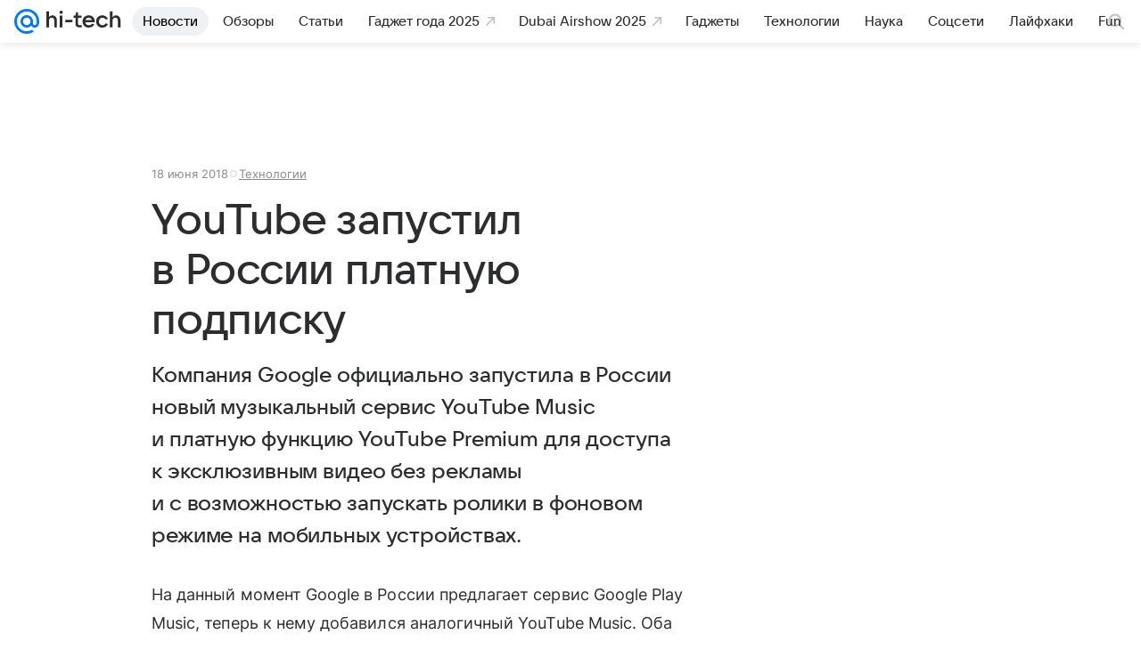

--- FILE ---
content_type: text/plain; charset=utf-8
request_url: https://media-stat.mail.ru/metrics/1.0/
body_size: 659
content:
eyJhbGciOiJkaXIiLCJjdHkiOiJKV1QiLCJlbmMiOiJBMjU2R0NNIiwidHlwIjoiSldUIn0..cRw2xlr94n3_rt6g.[base64].ljJqT70nLpWRarQt12rAGQ